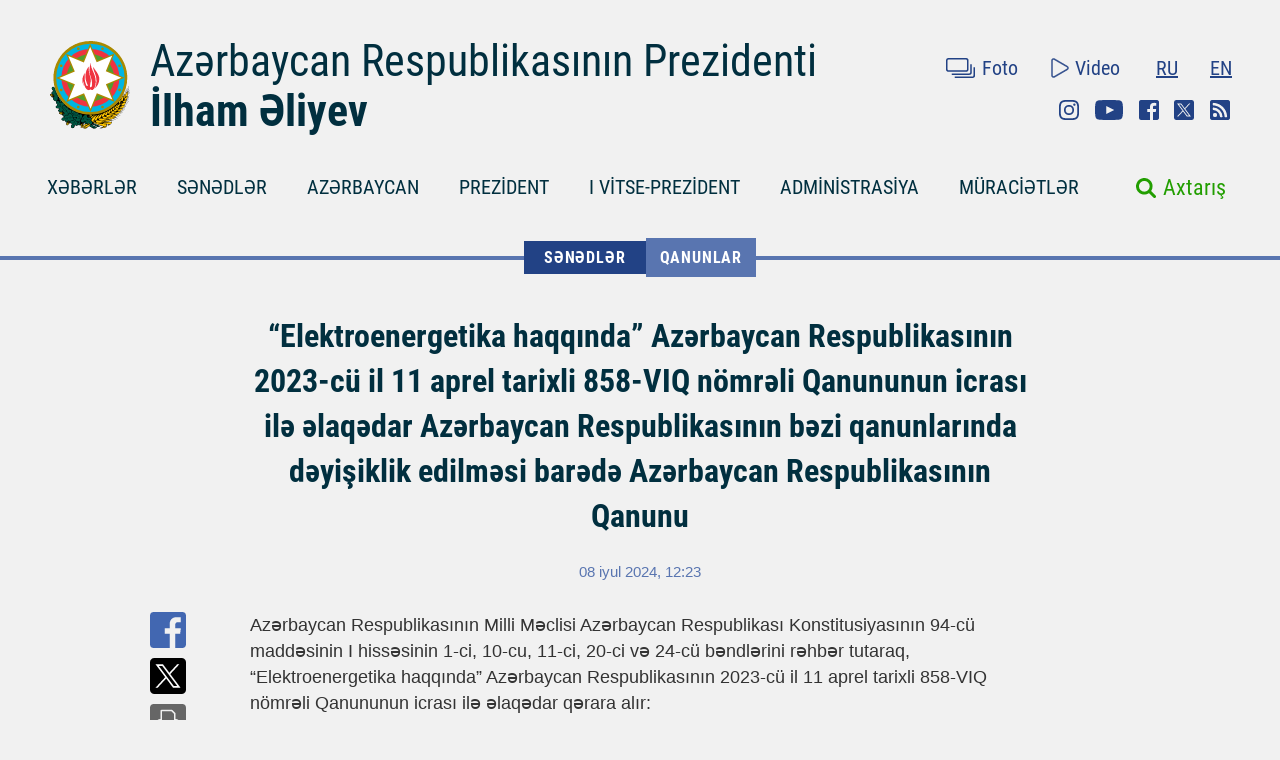

--- FILE ---
content_type: text/html; charset=UTF-8
request_url: https://president.az/az/articles/view/66423
body_size: 8501
content:
<!DOCTYPE html>
<html lang="az">
<head>
    <title>“Elektroenergetika haqqında” Azərbaycan Respublikasının 2023-cü il 11 aprel tarixli 858-VIQ nömrəli Qanununun icrası ilə əlaqədar Azərbaycan Respublikasının bəzi qanunlarında dəyişiklik edilməsi barədə Azərbaycan Respublikasının Qanunu &raquo; Azərbaycan Prezidentinin Rəsmi internet səhifəsi</title>
    <meta content="IE=Edge,chrome=1" http-equiv="X-UA-Compatible"/>
    <meta charset="utf-8"/>
    <meta content="width=device-width, initial-scale=1.0" name="viewport"/>
    <link href="/manifest.json" rel="manifest"/>
    <meta content="https://static.president.az/assets/president-administration-cd9d828859c913129ca1bcc7618a9c73a4aebc5034302517f360bc44f964b10e.png" property="og:image"/>
    <link href="/favicon.ico" rel="icon" type="image/x-icon"/>
    <link rel="stylesheet" media="screen" href="https://static.president.az/assets/application-fc89c1ac0afecc2fc1476dc0392820d54f0289d89eb54c25ea19c2445ffe10f6.css"/>
    <link rel="stylesheet" media="screen" href="https://static.president.az/assets/fonts-adacd79b395fc2a70e9f3b0025bb4e627df0b9478f8d67e64794b52877f63dd4.css"/>
    <link rel="stylesheet" media="screen" href="https://static.president.az/assets/css/default.css?v=9"/>
        <style>
        .featured-twitter-feed iframe {
            position: absolute;
            left: 0;
            width: 100%;
            height: 100%;
            border: none;
        }
    </style>

</head>
<body>
<header class="main-header main-header--remove-pseudo">
    <div class="container">

        <div class="main-header_header">
            <div class="main-header_logo logo-az">
                <a href="/az"><img src="https://static.president.az/assets/svg/gerb-721e7548761107d59f6c0daa8d942f65b82dfa61030d0fe4b237f5b9bb436d18.svg" alt="logo"></a>
            </div>
            <div class="main-header_heading">
                <a class="title title-az" href="/az">Azərbaycan Respublikasının Prezidenti</a>
                <a class="name name-az" href="/az">İlham Əliyev</a>
            </div>
            <div class="main-header_top-links">
                <div class="top-row">
                    <ul class="top-row_media">
                        <li class="top-row_items"><a class="top-row_media-link top-row--media-photos" href="/az/photos">Foto</a></li>
                        <li class="top-row_items"><a class="top-row_media-link top-row--media-videos" href="/az/videos">Video</a></li>
                    </ul>
                    <ul class="top-row_lang">
                        <li class="top-row_lang-items"><a class="top-row_lang-link" href="/ru/articles/view/66423">RU</a></li><li class="top-row_lang-items"><a class="top-row_lang-link" href="/en/articles/view/66423">EN</a></li>                    </ul>
                </div>
                <div class="bottom-row">
                    <ul class="bottom-row_scn-list">
                        <li class="bottom-row_items"><a class="bottom-row_scn-link bottom-row--instagram" target="_blank" href="https://www.instagram.com/presidentaz/">Instagram</a></li><li class="bottom-row_items"><a class="bottom-row_scn-link bottom-row--youtube" target="_blank" href="https://www.youtube.com/user/presidentaz">Youtube</a></li><li class="bottom-row_items"><a class="bottom-row_scn-link bottom-row--facebook" target="_blank" href="https://www.facebook.com/PresidentIlhamAliyev">Facebook</a></li><li class="bottom-row_items"><a class="bottom-row_scn-link bottom-row--twitter" target="_blank" href="https://twitter.com/azpresident">Twitter</a></li><li class="bottom-row_items"><a class="bottom-row_scn-link bottom-row--rss" target="_blank" href="/az/rss">Rss</a></li>                    </ul>
                </div>
            </div>
        </div>

        <div class="nav-search-fixed">
            <nav class="main-header_navbar">
                <ul class="navbar_list">
                    <li class="main-header_logo">
                        <a href="/az"><img src="https://static.president.az/assets/svg/gerb-721e7548761107d59f6c0daa8d942f65b82dfa61030d0fe4b237f5b9bb436d18.svg" alt="logo"></a>
                    </li>
                    <li class="navbar_items js-padding"><span class="drop-submenu"></span><a class="navbar_link" href="/az/news">XƏBƏRLƏR</a><ul class="submenu"><li class="submenu-i"><a href="/az/news/category/meetings">Görüşlər</a></li><li class="submenu-i"><a href="/az/news/category/events">Tədbirlər</a></li><li class="submenu-i"><a href="/az/news/category/visits">Səfərlər</a></li><li class="submenu-i"><a href="/az/news/category/receptions">Qəbullar</a></li><li class="submenu-i"><a href="/az/news/category/speeches">Çıxışlar</a></li><li class="submenu-i"><a href="/az/news/category/signing">İmzalanma</a></li><li class="submenu-i"><a href="/az/news/category/press">Mətbuat Konfransları</a></li><li class="submenu-i"><a href="/az/news/category/interviews">Müsahibələr</a></li><li class="submenu-i"><a href="/az/news/category/press_info">Mətbuat xidmətinin məlumatı</a></li></ul></li><li class="navbar_items js-padding"><span class="drop-submenu"></span><a class="navbar_link" href="/az/documents">SƏNƏDLƏR</a><ul class="submenu"><li class="submenu-i"><a href="/az/documents/category/letters">Məktublar</a></li><li class="submenu-i"><a href="/az/documents/category/decrees">Fərmanlar</a></li><li class="submenu-i"><a href="/az/documents/category/orders">Sərəncamlar</a></li><li class="submenu-i"><a href="/az/documents/category/addresses">Müraciətlər</a></li><li class="submenu-i"><a href="/az/documents/category/statements">Bəyanatlar</a></li><li class="submenu-i"><a href="/az/documents/category/laws">Qanunlar</a></li></ul></li><li class="navbar_items js-padding"><span class="drop-submenu"></span><a class="navbar_link" href="/az/regions">AZƏRBAYCAN</a><ul class="submenu"><li class="submenu-i"><a href="/az/pages/view/azerbaijan/leader">Ümummilli lider</a></li><li class="submenu-i"><a href="/az/pages/view/azerbaijan/history">Tarix</a></li><li class="submenu-i"><a href="/az/regions">Ərazi</a></li><li class="submenu-i"><a href="/az/pages/view/azerbaijan/population">Əhali</a></li><li class="submenu-i"><a href="/az/pages/view/azerbaijan/constitution">Konstitusiya</a></li><li class="submenu-i"><a href="/az/pages/view/azerbaijan/symbols">Dövlət rəmzləri</a></li><li class="submenu-i"><a href="/az/pages/view/azerbaijan/holidays">Bayramlar</a></li><li class="submenu-i"><a href="/az/pages/view/azerbaijan/karabakh">Ermənistan-Azərbaycan münaqişəsi</a></li><li class="submenu-i"><a href="/az/pages/view/azerbaijan/karabakh2">Vətən müharibəsi</a></li><li class="submenu-i"><a href="/az/greatreturn">Böyük Qayıdış</a></li><li class="submenu-i"><a href="/az/pages/view/azerbaijan/memories">Qan yaddaşı</a></li><li class="submenu-i"><a href="/az/pages/view/azerbaijan/contract">Enerji layihələri</a></li><li class="submenu-i"><a href="/az/pages/view/azerbaijan/silkroad">Azərbaycan – Avrasiyanın nəqliyyat qovşağı</a></li><li class="submenu-i"><a href="/az/pages/view/azerbaijan/cop29">Azərbaycanın COP29 Sədrliyi</a></li><li class="submenu-i"><a href="/az/photos/azerbaijan">Fotoalbom</a></li><li class="submenu-i"><a href="/az/videos/azerbaijan">Video</a></li></ul></li><li class="navbar_items js-padding"><span class="drop-submenu"></span><a class="navbar_link" href="/az/pages/view/president/biography">PREZİDENT</a><ul class="submenu"><li class="submenu-i"><a href="/az/pages/view/president/power">Prezident hakimiyyəti</a></li><li class="submenu-i"><a href="/az/archive">İş qrafiki</a></li><li class="submenu-i"><a href="/az/pages/view/president/biography">Tərcümeyi-hal</a></li><li class="submenu-i"><a href="http://www.mehriban-aliyeva.az/" target="_blank">Birinci Xanım</a></li></ul></li><li class="navbar_items js-padding"><span class="drop-submenu"></span><a class="navbar_link" href="/az/pages/view/first-vice-president/biography">I VİTSE-PREZİDENT</a><ul class="submenu"><li class="submenu-i"><a href="/az/pages/view/first-vice-president/services">Birinci vitse-prezidentin Katibliyi</a></li><li class="submenu-i"><a href="/az/pages/view/first-vice-president/biography">Tərcümeyi-hal</a></li><li class="submenu-i"><a href="/az/first_vice_president_news">Xəbərlər</a></li><li class="submenu-i"><a href="/az/first_vice_president_photos">Şəkillər</a></li><li class="submenu-i"><a href="/az/first_vice_president_videos">Videolar</a></li><li class="submenu-i"><a href="/az/first_vice_president_letters">Birinci vitse-prezidentə yazırlar</a></li></ul></li><li class="navbar_items js-padding"><span class="drop-submenu"></span><a class="navbar_link" href="/az/administration">ADMİNİSTRASİYA</a><ul class="submenu"><li class="submenu-i"><a href="/az/pages/view/administration/head">Administrasiyanın rəhbəri</a></li><li class="submenu-i"><a href="/az/pages/view/administration/structure">Struktur</a></li><li class="submenu-i"><a href="/az/pages/view/administration/palace">Prezident sarayı</a></li><li class="submenu-i"><a href="/az/pages/view/administration/contacts">Əlaqə</a></li></ul></li><li class="navbar_items js-padding"><span class="drop-submenu"></span><a class="navbar_link" href="/az/letters">MÜRACİƏTLƏR</a><ul class="submenu"><li class="submenu-i"><a href="/az/letters/rules">Prezidentə məktub yazmaq</a></li><li class="submenu-i"><a href="/az/letters">Prezidentə yazırlar</a></li><li class="submenu-i"><a href="/az/letters/laws">Vətəndaşların müraciətlərinə dair qanunvericilik</a></li><li class="submenu-i"><a href="/az/pages/view/letters/reception_days">Prezident Administrasiyasının Vətəndaş Qəbulu Mərkəzində qəbul günləri</a></li><li class="submenu-i"><a href="/az/appeals/new">Qəbula yazılmaq</a></li><li class="submenu-i"><a href="/az/letters/links">Dövlət orqanlarına və digər qurumlara müraciət etmək</a></li><li class="submenu-i"><a href="/az/pages/view/letters/schedule_for_reception">Mərkəzi icra hakimiyyəti orqanları rəhbərlərinin  şəhər və rayonlarda vətəndaşların qəbulu cədvəli</a></li></ul></li>                </ul>
            </nav>
        </div>

        <div class="nav-search">
            <nav class="main-header_navbar navbar-az">
                <div id="hamburger"><span></span><span></span><span></span></div>
                <ul class="navbar_list">
                    <li class="mobile-search-field">
                        <form class="mobile_search-form" action="/az/search" accept-charset="UTF-8" method="get">
                            <input type="search" name="q" value="" id="mobile_search-field" class="mobile_search-field" placeholder="Axtarış"/>
                            <span class="mobile_search-icon"></span>
                        </form>
                    </li>

                    <li class="navbar_items js-padding"><span class="drop-submenu"></span><a class="navbar_link navbar_link-az" href="/az/news">XƏBƏRLƏR</a><ul class="submenu"><li class="submenu-i"><a href="/az/news/category/meetings">Görüşlər</a></li><li class="submenu-i"><a href="/az/news/category/events">Tədbirlər</a></li><li class="submenu-i"><a href="/az/news/category/visits">Səfərlər</a></li><li class="submenu-i"><a href="/az/news/category/receptions">Qəbullar</a></li><li class="submenu-i"><a href="/az/news/category/speeches">Çıxışlar</a></li><li class="submenu-i"><a href="/az/news/category/signing">İmzalanma</a></li><li class="submenu-i"><a href="/az/news/category/press">Mətbuat Konfransları</a></li><li class="submenu-i"><a href="/az/news/category/interviews">Müsahibələr</a></li><li class="submenu-i"><a href="/az/news/category/press_info">Mətbuat xidmətinin məlumatı</a></li></ul></li><li class="navbar_items js-padding"><span class="drop-submenu"></span><a class="navbar_link navbar_link-az" href="/az/documents">SƏNƏDLƏR</a><ul class="submenu"><li class="submenu-i"><a href="/az/documents/category/letters">Məktublar</a></li><li class="submenu-i"><a href="/az/documents/category/decrees">Fərmanlar</a></li><li class="submenu-i"><a href="/az/documents/category/orders">Sərəncamlar</a></li><li class="submenu-i"><a href="/az/documents/category/addresses">Müraciətlər</a></li><li class="submenu-i"><a href="/az/documents/category/statements">Bəyanatlar</a></li><li class="submenu-i"><a href="/az/documents/category/laws">Qanunlar</a></li></ul></li><li class="navbar_items js-padding"><span class="drop-submenu"></span><a class="navbar_link navbar_link-az" href="/az/regions">AZƏRBAYCAN</a><ul class="submenu"><li class="submenu-i"><a href="/az/pages/view/azerbaijan/leader">Ümummilli lider</a></li><li class="submenu-i"><a href="/az/pages/view/azerbaijan/history">Tarix</a></li><li class="submenu-i"><a href="/az/regions">Ərazi</a></li><li class="submenu-i"><a href="/az/pages/view/azerbaijan/population">Əhali</a></li><li class="submenu-i"><a href="/az/pages/view/azerbaijan/constitution">Konstitusiya</a></li><li class="submenu-i"><a href="/az/pages/view/azerbaijan/symbols">Dövlət rəmzləri</a></li><li class="submenu-i"><a href="/az/pages/view/azerbaijan/holidays">Bayramlar</a></li><li class="submenu-i"><a href="/az/pages/view/azerbaijan/karabakh">Ermənistan-Azərbaycan münaqişəsi</a></li><li class="submenu-i"><a href="/az/pages/view/azerbaijan/karabakh2">Vətən müharibəsi</a></li><li class="submenu-i"><a href="/az/greatreturn">Böyük Qayıdış</a></li><li class="submenu-i"><a href="/az/pages/view/azerbaijan/memories">Qan yaddaşı</a></li><li class="submenu-i"><a href="/az/pages/view/azerbaijan/contract">Enerji layihələri</a></li><li class="submenu-i"><a href="/az/pages/view/azerbaijan/silkroad">Azərbaycan – Avrasiyanın nəqliyyat qovşağı</a></li><li class="submenu-i"><a href="/az/pages/view/azerbaijan/cop29">Azərbaycanın COP29 Sədrliyi</a></li><li class="submenu-i"><a href="/az/photos/azerbaijan">Fotoalbom</a></li><li class="submenu-i"><a href="/az/videos/azerbaijan">Video</a></li></ul></li><li class="navbar_items js-padding"><span class="drop-submenu"></span><a class="navbar_link navbar_link-az" href="/az/pages/view/president/biography">PREZİDENT</a><ul class="submenu"><li class="submenu-i"><a href="/az/pages/view/president/power">Prezident hakimiyyəti</a></li><li class="submenu-i"><a href="/az/archive">İş qrafiki</a></li><li class="submenu-i"><a href="/az/pages/view/president/biography">Tərcümeyi-hal</a></li><li class="submenu-i"><a href="http://www.mehriban-aliyeva.az/" target="_blank">Birinci Xanım</a></li></ul></li><li class="navbar_items js-padding"><span class="drop-submenu"></span><a class="navbar_link navbar_link-az" href="/az/pages/view/first-vice-president/biography">I VİTSE-PREZİDENT</a><ul class="submenu"><li class="submenu-i"><a href="/az/pages/view/first-vice-president/services">Birinci vitse-prezidentin Katibliyi</a></li><li class="submenu-i"><a href="/az/pages/view/first-vice-president/biography">Tərcümeyi-hal</a></li><li class="submenu-i"><a href="/az/first_vice_president_news">Xəbərlər</a></li><li class="submenu-i"><a href="/az/first_vice_president_photos">Şəkillər</a></li><li class="submenu-i"><a href="/az/first_vice_president_videos">Videolar</a></li><li class="submenu-i"><a href="/az/first_vice_president_letters">Birinci vitse-prezidentə yazırlar</a></li></ul></li><li class="navbar_items js-padding"><span class="drop-submenu"></span><a class="navbar_link navbar_link-az" href="/az/administration">ADMİNİSTRASİYA</a><ul class="submenu"><li class="submenu-i"><a href="/az/pages/view/administration/head">Administrasiyanın rəhbəri</a></li><li class="submenu-i"><a href="/az/pages/view/administration/structure">Struktur</a></li><li class="submenu-i"><a href="/az/pages/view/administration/palace">Prezident sarayı</a></li><li class="submenu-i"><a href="/az/pages/view/administration/contacts">Əlaqə</a></li></ul></li><li class="navbar_items js-padding"><span class="drop-submenu"></span><a class="navbar_link navbar_link-az" href="/az/letters">MÜRACİƏTLƏR</a><ul class="submenu"><li class="submenu-i"><a href="/az/letters/rules">Prezidentə məktub yazmaq</a></li><li class="submenu-i"><a href="/az/letters">Prezidentə yazırlar</a></li><li class="submenu-i"><a href="/az/letters/laws">Vətəndaşların müraciətlərinə dair qanunvericilik</a></li><li class="submenu-i"><a href="/az/pages/view/letters/reception_days">Prezident Administrasiyasının Vətəndaş Qəbulu Mərkəzində qəbul günləri</a></li><li class="submenu-i"><a href="/az/appeals/new">Qəbula yazılmaq</a></li><li class="submenu-i"><a href="/az/letters/links">Dövlət orqanlarına və digər qurumlara müraciət etmək</a></li><li class="submenu-i"><a href="/az/pages/view/letters/schedule_for_reception">Mərkəzi icra hakimiyyəti orqanları rəhbərlərinin  şəhər və rayonlarda vətəndaşların qəbulu cədvəli</a></li></ul></li>
                    <li class="mobile_nav-photo"><a href="/az/photos">Foto</a></li>
                    <li class="mobile_nav-video"><a href="/az/videos">Video</a></li>
                    <li class="mobile_nav-lang"><a href="/en/articles/view/66423">In English</a></li><li class="mobile_nav-lang"><a href="/ru/articles/view/66423">По-русски</a></li>                    <li class="mobile_social-links">
                    <a class="mobile_scn instagram" target="_blank" href="https://www.instagram.com/presidentaz/">Instagram</a><a class="mobile_scn youtube" target="_blank" href="https://www.youtube.com/user/presidentaz">Youtube</a><a class="mobile_scn facebook" target="_blank" href="https://www.facebook.com/PresidentIlhamAliyev">Facebook</a><a class="mobile_scn twitter" target="_blank" href="https://twitter.com/azpresident">Twitter</a><a class="mobile_scn rss" target="_blank" href="/az/rss">Rss</a>                    </li>
                </ul>
            </nav>
            <form class="main-header_search-form" action="/az/search" accept-charset="UTF-8" method="get">
                <input type="search" name="q" value="" id="search-field" class="search-field">
                <label class="search-label" for="search-field">Axtarış</label>
            </form>
        </div>

        
    </div>
</header>
<div class="main-content_events">
    <div class="breadcrumbs">
        <ul class="breadcrumbs_list">
            
                <li class="breadcrumbs_item"><a class="breadcrumbs_link " href="/az/documents">SƏNƏDLƏR</a></li>
                <li class="breadcrumbs_item"><a class="breadcrumbs_link active-link-events" href="/az/documents/category/laws">Qanunlar</a></li>
                        </ul>
    </div>
    <div class="news-body">
        <div class="container">
            <div class="news_heading-date">
                <h1 class="news_heading">“Elektroenergetika haqqında” Azərbaycan Respublikasının 2023-cü il 11 aprel tarixli 858-VIQ nömrəli Qanununun icrası ilə əlaqədar Azərbaycan Respublikasının bəzi qanunlarında dəyişiklik edilməsi barədə Azərbaycan Respublikasının Qanunu</h1>
                <span class="news_date">08 iyul 2024, 12:23</span>
            </div>
            <div class="news_social news--mobile-social">
                <ul>
                    <li><a class="news_link news--fb fb-xfbml-parse-ignore" href="https://www.facebook.com/sharer/sharer.php?u=https://president.az/az/articles/view/66423" target="_blank"></a></li>
                    <li><a class="news_link news--twr" data-show-count="false" href="https://twitter.com/share?url=https://president.az/az/articles/view/66423" target="_blank"></a></li>
                    <li><a class="news_link news--telegram" href="https://t.me/share/url?url=https://president.az/az/articles/view/66423"></a></li>
                    <li><a class="news_link news--whatsapp" href="https://api.whatsapp.com/send?text=https://president.az/az/articles/view/66423"></a></li>
                </ul>
            </div>
            
            <div class="news-text-block">

                <div class="news_social">
                    <ul>
                        <li><a class="news_link news--fb fb-xfbml-parse-ignore" href="https://www.facebook.com/sharer/sharer.php?u=https://president.az/az/articles/view/66423" target="_blank"></a></li>
                        <li><a class="news_link news--twr" data-show-count="false" href="https://twitter.com/share?url=https://president.az/az/articles/view/66423" target="_blank"></a></li>
                        <li><a class="news_link news--print" href="https://president.az/az/articles/view/66423/print"></a></li>
                    </ul>
                </div>

                <div class="news_paragraph-block">
                    <p>Azərbaycan Respublikasının Milli Məclisi Azərbaycan Respublikası Konstitusiyasının 94-cü maddəsinin I hissəsinin 1-ci, 10-cu, 11-ci, 20-ci və 24-cü bəndlərini rəhbər tutaraq, “Elektroenergetika haqqında” Azərbaycan Respublikasının 2023-cü il 11 aprel tarixli 858-VIQ nömrəli Qanununun icrası ilə əlaqədar qərara alır:</p>
<p>Maddə 1. “Dövlət rüsumu haqqında” Azərbaycan Respublikası Qanununun (Azərbaycan Respublikasının Qanunvericilik Toplusu, 2001, № 12, maddə 740 (Cild I); 2024, № 1, maddələr 10, 16) 18.76-cı maddəsində “Müvafiq icra hakimiyyəti orqanının müəyyən etdiyi orqan (qurum) tərəfindən müəyyən edilən güc həddindən” sözləri “200 kilovatdan” sözləri ilə əvəz edilsin.</p>
<p>Maddə 2. “Hidrotexniki qurğuların təhlükəsizliyi haqqında” Azərbaycan Respublikası Qanununun (Azərbaycan Respublikasının Qanunvericilik Toplusu, 2003, № 2, maddə 78 (Cild I) 2.1-ci maddəsindən “Elektrik və istilik stansiyaları haqqında”,” sözləri çıxarılsın.</p>
<p>Maddə 3. “Ölçmələrin vəhdətinin təmin edilməsi haqqında” Azərbaycan Respublikası Qanununun (Azərbaycan Respublikasının Qanunvericilik Toplusu, 2013, № 7, maddə 778 (Cild I); Azərbaycan Respublikasının 2024-cü il 5 mart tarixli 1108-VIQD nömrəli Qanunu) 13.2-ci maddəsindən “Elektrik və istilik stansiyaları haqqında”,” sözləri çıxarılsın.</p>
<p>Maddə 4. “Lisenziyalar və icazələr haqqında” Azərbaycan Respublikasının Qanununa (Azərbaycan Respublikasının Qanunvericilik Toplusu, 2016, № 4, maddə 632 (Cild I) 3 nömrəli əlavə - “Sahibkarlıq fəaliyyətinə verilən icazələrin siyahısı”nda aşağıdakı dəyişikliklər edilsin:</p>
<p>4.1. 53-cü maddədə “müvafiq icra hakimiyyəti orqanı tərəfindən müəyyən edilən güc həddindən” sözləri “su elektrik stansiyaları və bio kütlədən alınan qaz və ya digər yanacaq növü vasitəsilə elektrik və istilik enerjisi istehsal edən elektrik stansiyalarında elektrik enerjisinin istehsalı üzrə 500 kilovatdan, digər hallar üzrə isə 150 kilovatdan” sözləri ilə əvəz edilsin;</p>
<p>4.2. 57-ci maddədə “müvafiq icra hakimiyyəti orqanı tərəfindən müəyyən edilən güc həddindən” sözləri “200 kilovatdan” sözləri ilə əvəz edilsin.</p>
<p>Maddə 5. “Elektrik enerjisi istehsalında bərpa olunan enerji mənbələrindən istifadə haqqında” Azərbaycan Respublikasının Qanununda (Azərbaycan Respublikasının Qanunvericilik Toplusu, 2021, № 7, maddə 702 (Cild I) aşağıdakı dəyişikliklər edilsin:</p>
<p>5.1. 1-ci maddə üzrə:</p>
<p>5.1.1. 1.1.2-ci maddəyə “təchizatı” sözündən əvvəl “paylanması,” sözü əlavə edilsin;</p>
<p>5.1.2. 1.1.7-ci maddədə “təchizatı” sözü “paylanması” sözü ilə əvəz edilsin;</p>
<p>5.1.3. 1.1.9-cu maddədə “elektrik şəbəkəsi üzrə dövlət elektroenergetika müəssisəsi, elektrik təchizatı şəbəkəsi üzrə enerji təchizatı müəssisəsi” sözləri “şəbəkə üzrə ötürücü sistem operatoru, paylayıcı şəbəkə üzrə paylayıcı sistem operatoru” sözləri ilə əvəz edilsin;</p>
<p>5.1.4. 1.1.12-ci maddədə “müvafiq icra hakimiyyəti orqanının müəyyən etdiyi orqanın (qurumun) müəyyən etdiyi güc həddinədək” sözləri “150 kVt-dək (150 kVt daxil olmaqla)” sözləri ilə əvəz edilsin;</p>
<p>5.1.5. 1.1.15-ci maddədə “dövlət elektroenergetika müəssisəsi” sözləri “ötürücü sistem operatoru” sözləri ilə əvəz edilsin;</p>
<p>5.1.6. 1.1.16-cı maddədə “dövlət elektroenergetika müəssisəsi” sözləri “ötürücü sistem operatoru” sözləri ilə, “qeyri-balansın” sözü “elektrik enerjisinin qeyri-balansının” sözləri ilə əvəz edilsin və həmin maddəyə “elektrik enerjisi istehsalının,” sözlərindən sonra “saxlanmasının,” sözü əlavə edilsin;</p>
<p>5.2. 6.4.5-ci maddədə “dövlət elektroenergetika müəssisəsi və enerji təchizatı müəssisəsinin” sözləri “ötürücü və paylayıcı sistem operatorlarının” sözləri ilə əvəz edilsin;</p>
<p>5.3. 8.4.3-cü maddədə “dövlət elektroenergetika müəssisəsi və ya enerji təchizatı müəssisəsi” sözləri “ötürücü və ya paylayıcı sistem operatorları” sözləri ilə əvəz edilsin;</p>
<p>5.4. 10.1-ci maddədə “elektrik təchizatı şəbəkəsinə” sözləri “paylayıcı şəbəkəyə” sözləri ilə əvəz edilsin;</p>
<p>5.5. 14-cü maddədə “Müvafiq icra hakimiyyəti orqanının müəyyən etdiyi orqan (qurum) tərəfindən müəyyən edilmiş” sözləri “Elektroenergetika haqqında” Azərbaycan Respublikası Qanununun 8.1.1-ci maddəsində nəzərdə tutulmuş” sözləri ilə əvəz edilsin;</p>
<p>5.6. 17-ci maddə üzrə:</p>
<p>5.6.1. 17.1-ci maddədə “müvafiq icra hakimiyyəti orqanının müəyyən etdiyi orqan (qurum) tərəfindən” sözləri “Elektroenergetika haqqında” Azərbaycan Respublikasının Qanununa uyğun olaraq” sözləri ilə əvəz edilsin;</p>
<p>5.6.2. 17.3-cü maddədə “dövlət elektroenergetika müəssisəsi və ya enerji təchizatı müəssisəsi” sözləri “ötürücü və ya paylayıcı sistem operatorları” sözləri ilə əvəz edilsin;</p>
<p>5.7. 19-cu maddənin adında, 19.1-ci və 19.2-ci maddələrin birinci abzaslarında “Dövlət elektroenergetika müəssisəsi və enerji təchizatı müəssisəsinin” sözləri “Ötürücü və paylayıcı sistem operatorlarının” sözləri ilə əvəz edilsin.</p>
<p>Maddə 6. Bu Qanunun 5.1.3-cü, 5.2-ci, 5.3-cü, 5.6.2-ci və 5.7-ci maddələri paylayıcı sistem operatoruna münasibətdə 2025-ci il iyulun 1-dən qüvvəyə minir.</p>
<p> </p>
<p>İlham Əliyev</p>
<p>Azərbaycan Respublikasının Prezidenti</p>
<p>Bakı şəhəri, 31 may 2024-cü il </p>
                    

                </div>

                <div class="news_social news--mobile-social">
                    <ul>
                        <li><a class="news_link news--fb fb-xfbml-parse-ignore" href="https://www.facebook.com/sharer/sharer.php?u=https://president.az/az/articles/view/66423" target="_blank"></a></li>
                        <li><a class="news_link news--twr" data-show-count="false" href="https://twitter.com/share?url=https://president.az/az/articles/view/66423" target="_blank"></a></li>
                        <li><a class="news_link news--telegram" href="https://t.me/share/url?url=https://president.az/az/articles/view/66423"></a></li>
                        <li><a class="news_link news--whatsapp" href="https://api.whatsapp.com/send?text=https://president.az/az/articles/view/66423"></a></li>
                    </ul>
                </div>

            </div>
        </div>
    </div>
    <div class="news-feed">
        <div class="container">
            <div id="js-article-filter">
                <nav class="news-feed_navbar">
                    <div class="news-feed_sort-by">
                        <a class="sort-by_links sort-by_all sort-by--active"  href="/az/articles/list/all/1" data-title="Digər yazılar">BÜTÜN YAZILAR</a>
                        <a class="sort-by_links sort-by_news"  href="/az/articles/list/news/1" data-title="Digər xəbərlər">XƏBƏRLƏR</a>
                        <a class="sort-by_links sort-by_documents"  href="/az/articles/list/documents/1" data-title="Digər sənədlər">SƏNƏDLƏR</a>
                        <a class="sort-by_links sort-by_videos" href="/az/articles/list/videos/1" data-title="Digər videolar">VİDEOLAR</a>
                        <a class="sort-by_links sort-by_photos" href="/az/articles/list/photos/1" data-title="Digər şəkillər">ŞƏKİLLƏR</a>
                    </div>
                </nav>
                <nav class="news-feed_navbar-fixed">
                    <div class="news-feed_sort-by">
                        <a class="sort-by_links sort-by_all sort-by--active" href="/az/articles/list/all/1" data-title="Digər yazılar">BÜTÜN YAZILAR</a>
                        <a class="sort-by_links sort-by_news" href="/az/articles/list/news/1" data-title="Digər xəbərlər">XƏBƏRLƏR</a>
                        <a class="sort-by_links sort-by_documents" href="/az/articles/list/documents/1" data-title="Digər sənədlər">SƏNƏDLƏR</a>
                        <a class="sort-by_links sort-by_videos" href="/az/articles/list/videos/1" data-title="Digər videolar">VİDEOLAR</a>
                        <a class="sort-by_links sort-by_photos" href="/az/articles/list/photos/1" data-title="Digər şəkillər">ŞƏKİLLƏR</a>
                    </div>
                </nav>
            </div>

            <div class="news-feed_feed" id="js-article-filter-container">
                                            <article class="news-photo">
                                <div class="news-photo_category">
                                    <span class="category_title mod-for-news">XƏBƏRLƏR</span>
                                    <span class="category_descr">Qəbullar</span>
                                    <span class="category_date">21 yanvar 2026<br>10:15</span>
                                </div>
                                <a class="news-photo_body" href="/az/articles/view/71351">
                                    <div class="news-photo_photo">
                                        <img src="https://static.president.az/upload/960x572/2026/01/21/bc49181d24cab443dba4f0ecc9f198f0_8926005.jpg" alt="İlham Əliyev “Zayed İnsan Qardaşlığı Mükafatı” ilə bağlı nümayəndə heyətini qəbul edib">
                                    </div>
                                    <div class="news-photo_label">
                                        <span class="label-title">İlham Əliyev “Zayed İnsan Qardaşlığı Mükafatı” ilə bağlı nümayəndə heyətini qəbul edib</span>
                                        <span class="label-date">21 yanvar 2026, 10:15</span>
                                    </div>
                                </a>
                            </article>
                                                        <article class="news-photo">
                                <div class="news-photo_category">
                                    <span class="category_title mod-for-news">XƏBƏRLƏR</span>
                                    <span class="category_descr">Tədbirlər</span>
                                    <span class="category_date">21 yanvar 2026<br>05:05</span>
                                </div>
                                <a class="news-photo_body" href="/az/articles/view/71350">
                                    <div class="news-photo_photo">
                                        <img src="https://static.president.az/upload/960x572/2026/01/21/6649b1ca699daadcb5bba717c61871f4_6035781.jpg" alt="İlham Əliyev Davosda “Azərbaycan rəhbərliyi ilə səhər yeməyi” adlı tədbirdə iştirak edib">
                                    </div>
                                    <div class="news-photo_label">
                                        <span class="label-title">İlham Əliyev Davosda “Azərbaycan rəhbərliyi ilə səhər yeməyi” adlı tədbirdə iştirak edib</span>
                                        <span class="label-date">21 yanvar 2026, 05:05</span>
                                    </div>
                                </a>
                            </article>
                                                        <article class="news-photo">
                                <div class="news-photo_category">
                                    <span class="category_title mod-for-news">XƏBƏRLƏR</span>
                                    <span class="category_descr">Görüşlər</span>
                                    <span class="category_date">20 yanvar 2026<br>22:44</span>
                                </div>
                                <a class="news-photo_body" href="/az/articles/view/71349">
                                    <div class="news-photo_photo">
                                        <img src="https://static.president.az/upload/960x572/2026/01/20/1524e2d5576f35a17cdd9b9f96ef2e1c_7241879.jpg" alt="İlham Əliyev Davosda Qətərin Baş naziri və xarici işlər naziri ilə görüşüb">
                                    </div>
                                    <div class="news-photo_label">
                                        <span class="label-title">İlham Əliyev Davosda Qətərin Baş naziri və xarici işlər naziri ilə görüşüb</span>
                                        <span class="label-date">20 yanvar 2026, 22:44</span>
                                    </div>
                                </a>
                            </article>
                                                        <article class="news-photo">
                                <div class="news-photo_category">
                                    <span class="category_title mod-for-news">XƏBƏRLƏR</span>
                                    <span class="category_descr">Görüşlər</span>
                                    <span class="category_date">20 yanvar 2026<br>20:55</span>
                                </div>
                                <a class="news-photo_body" href="/az/articles/view/71348">
                                    <div class="news-photo_photo">
                                        <img src="https://static.president.az/upload/960x572/2026/01/20/b0c4999da19306655e71f79277a316b8_1356423.jpg" alt="İlham Əliyev Davosda “BlackRock”un baş icraçı direktoru və “Global Infrastructure Partners” şirkətinin təsisçisi, sədri və baş icraçı direktoru ilə görüşüb">
                                    </div>
                                    <div class="news-photo_label">
                                        <span class="label-title">İlham Əliyev Davosda “BlackRock”un baş icraçı direktoru və “Global Infrastructure Partners” şirkətinin təsisçisi, sədri və baş icraçı direktoru ilə görüşüb</span>
                                        <span class="label-date">20 yanvar 2026, 20:55</span>
                                    </div>
                                </a>
                            </article>
                                                        <article class="news-photo">
                                <div class="news-photo_category">
                                    <span class="category_title mod-for-news">XƏBƏRLƏR</span>
                                    <span class="category_descr">Tədbirlər</span>
                                    <span class="category_date">20 yanvar 2026<br>19:22</span>
                                </div>
                                <a class="news-photo_body" href="/az/articles/view/71347">
                                    <div class="news-photo_photo">
                                        <img src="https://static.president.az/upload/960x572/2026/01/20/a316a451906934920e519daada9796b0_8934631.jpg" alt="İlham Əliyev Davosda “Avrasiyanın iqtisadi özünəməxsusluğunun müəyyənləşdirilməsi” mövzusunda panel iclasında iştirak edib">
                                    </div>
                                    <div class="news-photo_label">
                                        <span class="label-title">İlham Əliyev Davosda “Avrasiyanın iqtisadi özünəməxsusluğunun müəyyənləşdirilməsi” mövzusunda panel iclasında iştirak edib</span>
                                        <span class="label-date">20 yanvar 2026, 19:22</span>
                                    </div>
                                </a>
                            </article>
                                                        <article class="news-photo">
                                <div class="news-photo_category">
                                    <span class="category_title mod-for-news">XƏBƏRLƏR</span>
                                    <span class="category_descr">Görüşlər</span>
                                    <span class="category_date">20 yanvar 2026<br>17:00</span>
                                </div>
                                <a class="news-photo_body" href="/az/articles/view/71346">
                                    <div class="news-photo_photo">
                                        <img src="https://static.president.az/upload/960x572/2026/01/20/a895710e1b32af3486b70ead76c37df3_6599848.jpg" alt="İlham Əliyev Davosda Avropa Yenidənqurma və İnkişaf Bankının prezidenti ilə görüşüb">
                                    </div>
                                    <div class="news-photo_label">
                                        <span class="label-title">İlham Əliyev Davosda Avropa Yenidənqurma və İnkişaf Bankının prezidenti ilə görüşüb</span>
                                        <span class="label-date">20 yanvar 2026, 17:00</span>
                                    </div>
                                </a>
                            </article>
                                                        <article class="news-photo">
                                <div class="news-photo_category">
                                    <span class="category_title mod-for-news">XƏBƏRLƏR</span>
                                    <span class="category_descr">Görüşlər</span>
                                    <span class="category_date">20 yanvar 2026<br>15:35</span>
                                </div>
                                <a class="news-photo_body" href="/az/articles/view/71345">
                                    <div class="news-photo_photo">
                                        <img src="https://static.president.az/upload/960x572/2026/01/20/bd222cddb4e9a54828aa9e1c37b44efe_9410257.jpg" alt="İlham Əliyev Davosda “J.P. Morgan” şirkətinin sədri və baş icraçı direktoru ilə görüşüb">
                                    </div>
                                    <div class="news-photo_label">
                                        <span class="label-title">İlham Əliyev Davosda “J.P. Morgan” şirkətinin sədri və baş icraçı direktoru ilə görüşüb</span>
                                        <span class="label-date">20 yanvar 2026, 15:35</span>
                                    </div>
                                </a>
                            </article>
                                                        <article class="news-photo">
                                <div class="news-photo_category">
                                    <span class="category_title mod-for-news">XƏBƏRLƏR</span>
                                    <span class="category_descr">Görüşlər</span>
                                    <span class="category_date">20 yanvar 2026<br>14:10</span>
                                </div>
                                <a class="news-photo_body" href="/az/articles/view/71344">
                                    <div class="news-photo_photo">
                                        <img src="https://static.president.az/upload/960x572/2026/01/20/b734fdf9063b690c899badee7c031300_6103943.jpg" alt="İlham Əliyev Davosda Finlandiya Prezidenti ilə görüşüb">
                                    </div>
                                    <div class="news-photo_label">
                                        <span class="label-title">İlham Əliyev Davosda Finlandiya Prezidenti ilə görüşüb</span>
                                        <span class="label-date">20 yanvar 2026, 14:10</span>
                                    </div>
                                </a>
                            </article>
                                                        <article class="news-photo">
                                <div class="news-photo_category">
                                    <span class="category_title mod-for-news">XƏBƏRLƏR</span>
                                    <span class="category_descr">Görüşlər</span>
                                    <span class="category_date">20 yanvar 2026<br>13:50</span>
                                </div>
                                <a class="news-photo_body" href="/az/articles/view/71343">
                                    <div class="news-photo_photo">
                                        <img src="https://static.president.az/upload/960x572/2026/01/20/2a8252c908c6ff200c83bc1443008323_2086410.jpg" alt="İlham Əliyev Davosda İraq Kürdüstan Regionunun Baş naziri ilə görüşüb">
                                    </div>
                                    <div class="news-photo_label">
                                        <span class="label-title">İlham Əliyev Davosda İraq Kürdüstan Regionunun Baş naziri ilə görüşüb</span>
                                        <span class="label-date">20 yanvar 2026, 13:50</span>
                                    </div>
                                </a>
                            </article>
                                                        <article class="news-video">
                                <div class="news-video_category">
                                    <span class="category_title mod-for-news">XƏBƏRLƏR</span>
                                    <span class="category_date">20 yanvar 2026<br>11:35</span>
                                </div>
                                <div class="news-video_body">
                                    <div class="news-video_video">
                                        <iframe allowfullscreen="allowfullscreen" frameborder="0" src="https://www.youtube.com/embed/mjU094ZyRvo?rel=0"></iframe>
                                    </div>
                                    <a class="news-video_label" href="/az/articles/view/71342">
                                        İlham Əliyev Davosda “Euronews” televiziyasına müsahibə verib                                        <span class="news-video_duration"></span>
                                    </a>
                                </div>
                            </article>
                                                        <article class="news-photo">
                                <div class="news-photo_category">
                                    <span class="category_title mod-for-news">XƏBƏRLƏR</span>
                                    <span class="category_descr">Görüşlər</span>
                                    <span class="category_date">19 yanvar 2026<br>22:30</span>
                                </div>
                                <a class="news-photo_body" href="/az/articles/view/71340">
                                    <div class="news-photo_photo">
                                        <img src="https://static.president.az/upload/960x572/2026/01/19/5f88d31f05b40aea516066310009f20c_5483734.jpg" alt="İlham Əliyev Davosda “Carlsberg Group” şirkətinin Baş icraçı direktoru ilə görüşüb">
                                    </div>
                                    <div class="news-photo_label">
                                        <span class="label-title">İlham Əliyev Davosda “Carlsberg Group” şirkətinin Baş icraçı direktoru ilə görüşüb</span>
                                        <span class="label-date">19 yanvar 2026, 22:30</span>
                                    </div>
                                </a>
                            </article>
                                                        <article class="news-photo">
                                <div class="news-photo_category">
                                    <span class="category_title mod-for-news">XƏBƏRLƏR</span>
                                    <span class="category_descr">Görüşlər</span>
                                    <span class="category_date">19 yanvar 2026<br>21:49</span>
                                </div>
                                <a class="news-photo_body" href="/az/articles/view/71339">
                                    <div class="news-photo_photo">
                                        <img src="https://static.president.az/upload/960x572/2026/01/19/9f799e9485841f6400feb36d2acfdc59_7622312.jpg" alt="İlham Əliyev Davosda “DP World” şirkətlər qrupunun sədri və icraçı direktoru ilə görüşüb">
                                    </div>
                                    <div class="news-photo_label">
                                        <span class="label-title">İlham Əliyev Davosda “DP World” şirkətlər qrupunun sədri və icraçı direktoru ilə görüşüb</span>
                                        <span class="label-date">19 yanvar 2026, 21:49</span>
                                    </div>
                                </a>
                            </article>
                            
                <div class="load-more-row">
                    <a class="load-more-btn" href="/az/articles/list/all/2" data-title="Digər yazılar">Digər yazılar</a>
                </div>
            </div>
        </div>
    </div>
</div>
<footer class="main-footer">
    <div class="container">
        <nav class="nav_list">

            
                        <div class="nav_columns">
                            <li class="nav_item">
                                <a class="nav_link" href="/az/regions">AZƏRBAYCAN</a>
                                <ul class="submenu"><li class="submenu_item"><a class="submenu_link" href="/az/pages/view/azerbaijan/leader">Ümummilli lider</a></li><li class="submenu_item"><a class="submenu_link" href="/az/pages/view/azerbaijan/history">Tarix</a></li><li class="submenu_item"><a class="submenu_link" href="/az/regions">Ərazi</a></li><li class="submenu_item"><a class="submenu_link" href="/az/pages/view/azerbaijan/population">Əhali</a></li><li class="submenu_item"><a class="submenu_link" href="/az/pages/view/azerbaijan/constitution">Konstitusiya</a></li><li class="submenu_item"><a class="submenu_link" href="/az/pages/view/azerbaijan/symbols">Dövlət rəmzləri</a></li><li class="submenu_item"><a class="submenu_link" href="/az/pages/view/azerbaijan/holidays">Bayramlar</a></li><li class="submenu_item"><a class="submenu_link" href="/az/pages/view/azerbaijan/karabakh">Ermənistan-Azərbaycan münaqişəsi</a></li><li class="submenu_item"><a class="submenu_link" href="/az/pages/view/azerbaijan/karabakh2">Vətən müharibəsi</a></li><li class="submenu_item"><a class="submenu_link" href="/az/greatreturn">Böyük Qayıdış</a></li><li class="submenu_item"><a class="submenu_link" href="/az/pages/view/azerbaijan/memories">Qan yaddaşı</a></li><li class="submenu_item"><a class="submenu_link" href="/az/pages/view/azerbaijan/contract">Enerji layihələri</a></li><li class="submenu_item"><a class="submenu_link" href="/az/pages/view/azerbaijan/silkroad">Azərbaycan – Avrasiyanın nəqliyyat qovşağı</a></li><li class="submenu_item"><a class="submenu_link" href="/az/pages/view/azerbaijan/cop29">Azərbaycanın COP29 Sədrliyi</a></li><li class="submenu_item"><a class="submenu_link" href="/az/photos/azerbaijan">Fotoalbom</a></li><li class="submenu_item"><a class="submenu_link" href="/az/videos/azerbaijan">Video</a></li></ul>                            </li>
                        </div>
                        
                        <div class="nav_columns">
                            <li class="nav_item">
                                <a class="nav_link" href="/az/pages/view/president/biography">PREZİDENT</a>
                                <ul class="submenu"><li class="submenu_item"><a class="submenu_link" href="/az/pages/view/president/power">Prezident hakimiyyəti</a></li><li class="submenu_item"><a class="submenu_link" href="/az/archive">İş qrafiki</a></li><li class="submenu_item"><a class="submenu_link" href="/az/pages/view/president/biography">Tərcümeyi-hal</a></li><li class="submenu_item"><a class="submenu_link" href="http://www.mehriban-aliyeva.az/">Birinci Xanım</a></li></ul>                            </li>
                        </div>
                        
                        <div class="nav_columns">
                            <li class="nav_item">
                                <a class="nav_link" href="/az/pages/view/first-vice-president/biography">I VİTSE-PREZİDENT</a>
                                <ul class="submenu"><li class="submenu_item"><a class="submenu_link" href="/az/pages/view/first-vice-president/services">Birinci vitse-prezidentin Katibliyi</a></li><li class="submenu_item"><a class="submenu_link" href="/az/pages/view/first-vice-president/biography">Tərcümeyi-hal</a></li><li class="submenu_item"><a class="submenu_link" href="/az/first_vice_president_news">Xəbərlər</a></li><li class="submenu_item"><a class="submenu_link" href="/az/first_vice_president_photos">Şəkillər</a></li><li class="submenu_item"><a class="submenu_link" href="/az/first_vice_president_videos">Videolar</a></li><li class="submenu_item"><a class="submenu_link" href="/az/first_vice_president_letters">Birinci vitse-prezidentə yazırlar</a></li></ul>                            </li>
                        </div>
                        
                        <div class="nav_columns">
                            <li class="nav_item">
                                <a class="nav_link" href="/az/administration">ADMİNİSTRASİYA</a>
                                <ul class="submenu"><li class="submenu_item"><a class="submenu_link" href="/az/pages/view/administration/head">Administrasiyanın rəhbəri</a></li><li class="submenu_item"><a class="submenu_link" href="/az/pages/view/administration/structure">Struktur</a></li><li class="submenu_item"><a class="submenu_link" href="/az/pages/view/administration/palace">Prezident sarayı</a></li><li class="submenu_item"><a class="submenu_link" href="/az/pages/view/administration/contacts">Əlaqə</a></li></ul>                            </li>
                        </div>
                        
                        <div class="nav_columns">
                            <li class="nav_item">
                                <a class="nav_link" href="/az/letters">MÜRACİƏTLƏR</a>
                                <ul class="submenu"><li class="submenu_item"><a class="submenu_link" href="/az/letters/rules">Prezidentə məktub yazmaq</a></li><li class="submenu_item"><a class="submenu_link" href="/az/letters">Prezidentə yazırlar</a></li><li class="submenu_item"><a class="submenu_link" href="/az/letters/laws">Vətəndaşların müraciətlərinə dair qanunvericilik</a></li><li class="submenu_item"><a class="submenu_link" href="/az/pages/view/letters/reception_days">Prezident Administrasiyasının Vətəndaş Qəbulu Mərkəzində qəbul günləri</a></li><li class="submenu_item"><a class="submenu_link" href="/az/appeals/new">Qəbula yazılmaq</a></li><li class="submenu_item"><a class="submenu_link" href="/az/letters/links">Dövlət orqanlarına və digər qurumlara müraciət etmək</a></li><li class="submenu_item"><a class="submenu_link" href="/az/pages/view/letters/schedule_for_reception">Mərkəzi icra hakimiyyəti orqanları rəhbərlərinin  şəhər və rayonlarda vətəndaşların qəbulu cədvəli</a></li></ul>                                        <ul class="scn-list">
                                            <li class="scn-list_item"><a target="_blank" class="scn-list_link scn-list--instagram" href="https://www.instagram.com/presidentaz/">Instagram</a></li><li class="scn-list_item"><a target="_blank" class="scn-list_link scn-list--youtube" href="https://www.youtube.com/user/presidentaz">Youtube</a></li><li class="scn-list_item"><a target="_blank" class="scn-list_link scn-list--facebook" href="https://www.facebook.com/PresidentIlhamAliyev">Facebook</a></li><li class="scn-list_item"><a target="_blank" class="scn-list_link scn-list--twitter" href="https://twitter.com/azpresident">Twitter</a></li><li class="scn-list_item"><a target="_blank" class="scn-list_link scn-list--rss" href="/az/rss">Rss</a></li>                                        </ul>
                                                                    </li>
                        </div>
                                </nav>
    </div>
    <div class="bottom-row">
        <div class="container">
            <div class="pa-logo"><img src="https://static.president.az/assets/svg/footer-logo-93d172f1f9c7c242640fc1ccba1544f0b6aa75eec77f0f8c234eeae8a2a39659.svg" alt="logo">
            </div>
            <div class="copyright-info"><p>© 2010-2026 Azərbaycan Respublikası Prezidentinin rəsmi internet saytı. Müəllif hüquqları qorunur.</p>
<p>Saytın idarəetməsi Azərbaycan Respublikası Prezidentinin Mətbuat Katibinin xidməti və Azərbaycan Respublikası Prezidentinin Administrasiyasının Qeyri-hökumət təşkilatları ilə iş və kommunikasiya şöbəsi tərəfindən həyata keçirilir.</p></div>
            <div class="footer-links">
                <ul class="footer-links_list">
                    <li class="footer-links_item"><a class="footer-links_link" href="/az/pages/view/site_info/faq">FAQ</a></li><li class="footer-links_item"><a class="footer-links_link" href="/az/pages/view/site_info/about">Sayt haqqında</a></li><li class="footer-links_item"><a class="footer-links_link" href="http://archive.president.az">2007-2010-cu illərin materialları</a></li>                </ul>
            </div>
        </div>
    </div>
</footer>

<script src="https://static.president.az/assets/js/jquery-3.6.0.min.js"></script>
<script src="https://static.president.az/assets/js/application-5482e96fde194d832d2f9b17e4cb0520acb5d0b206da7ddb8d46cbfc0d0ca22f.js?v=1"></script>

<!-- BEGIN PAGE LEVEL SCRIPTS -->
<script src="https://static.president.az/assets/js/pages/articles_view.js"></script><!-- Global site tag (gtag.js) - Google Analytics -->
<script async src="https://www.googletagmanager.com/gtag/js?id=UA-109829466-1"></script>
<script>
    window.dataLayer = window.dataLayer || [];
    function gtag(){dataLayer.push(arguments);}
    gtag('js', new Date());

    gtag('config', 'UA-109829466-1');
</script>
</body>
</html>

--- FILE ---
content_type: image/svg+xml
request_url: https://static.president.az/assets/svg/icon-youtube-9368c08e5209e93d229edfcf433c538692aa634334b577e568a000a2b5b2b3a9.svg
body_size: 437
content:
<svg xmlns="http://www.w3.org/2000/svg" width="28" height="20" viewBox="0 0 28 20">
    <path fill="#224285" fill-rule="nonzero" d="M27.502 3.217C27.17 1.657 25.912.565 24.48.386 22.166.13 18.667 0 13.997 0 9.322 0 5.834.13 3.532.386 2.018.57.842 1.712.492 3.217.164 4.717 0 6.978 0 10c0 3.076.164 5.337.492 6.783.34 1.565 1.591 2.657 3.024 2.81 2.318.271 5.812.407 10.487.407 4.67 0 8.168-.136 10.481-.408 1.504-.157 2.68-1.32 3.024-2.81.328-1.5.492-3.76.492-6.782-.005-3.076-.17-5.337-.498-6.783zm-16.13 10.696V6.087L19.247 10l-7.873 3.913z"/>
</svg>


--- FILE ---
content_type: image/svg+xml
request_url: https://static.president.az/assets/svg/icon-video-52eb0cd12ebbc5ef67e6ea399ee709d63b59d7c9be8c7f0307f23610f3dd5e47.svg
body_size: 306
content:
<svg xmlns="http://www.w3.org/2000/svg" width="18" height="20" viewBox="0 0 18 20">
    <path fill="none" fill-rule="nonzero" stroke="#224285" stroke-width="1.6" d="M2.543 19c-.235 0-.55-.052-.732-.18-.496-.233-.811-.803-.811-1.346V2.519c0-.543.314-1.034.81-1.345a1.792 1.792 0 0 1 1.543 0l12.915 7.477c.496.31.732.802.732 1.345 0 .544-.314 1.035-.732 1.345L3.353 18.82c-.261.051-.548.18-.81.18V19z" opacity=".9"/>
</svg>


--- FILE ---
content_type: image/svg+xml
request_url: https://static.president.az/assets/svg/icon-video-white-1efbad3c34a793e8be6a0fee6ea0857b6743d61bc2c1de05b25665eb148f822f.svg
body_size: 303
content:
<svg xmlns="http://www.w3.org/2000/svg" width="18" height="20" viewBox="0 0 18 20">
    <path fill="none" fill-rule="nonzero" stroke="#fff" stroke-width="1.6" d="M2.543 19c-.235 0-.55-.052-.732-.18-.496-.233-.811-.803-.811-1.346V2.519c0-.543.314-1.034.81-1.345a1.792 1.792 0 0 1 1.543 0l12.915 7.477c.496.31.732.802.732 1.345 0 .544-.314 1.035-.732 1.345L3.353 18.82c-.261.051-.548.18-.81.18V19z" opacity=".9"/>
</svg>


--- FILE ---
content_type: image/svg+xml
request_url: https://static.president.az/assets/svg/share-print-8907ea2c87c08a8829833b1427def228e7abb4f925ff9a29a3696c54e86afa72.svg
body_size: 882
content:
<svg xmlns="http://www.w3.org/2000/svg" width="37" height="36" viewBox="0 0 37 36">
    <path fill="#666" fill-rule="evenodd" d="M4 0h29a4 4 0 0 1 4 4v28a4 4 0 0 1-4 4H4a4 4 0 0 1-4-4V4a4 4 0 0 1 4-4zm22.313 15.375V9.999c0-.312-.123-.61-.342-.83l-2.832-2.827a1.171 1.171 0 0 0-.83-.342h-10.45c-.644 0-1.171.527-1.171 1.172v8.203A4.689 4.689 0 0 0 6 20.063v6.64c0 .645.527 1.172 1.172 1.172h3.516v1.953c0 .645.527 1.172 1.171 1.172h13.282c.644 0 1.172-.527 1.172-1.172v-1.953h3.515c.645 0 1.172-.527 1.172-1.172v-6.64c0-2.588-2.1-4.688-4.688-4.688zM12.25 7.562h9.902l2.598 2.598v8.34h-12.5V7.562zm12.5 21.875h-12.5V24.75h12.5v4.688zm4.688-3.125h-3.125V24.36c0-.644-.528-1.172-1.172-1.172H11.859c-.644 0-1.171.528-1.171 1.172v1.953H7.562v-6.25a3.128 3.128 0 0 1 3.125-3.125v1.954c0 .644.528 1.172 1.172 1.172h13.282c.644 0 1.172-.528 1.172-1.172v-1.953a3.128 3.128 0 0 1 3.125 3.125v6.25zm-1.368-5.468a.98.98 0 0 1-.976.976.98.98 0 0 1-.977-.976.98.98 0 0 1 .977-.977.98.98 0 0 1 .976.977z"/>
</svg>


--- FILE ---
content_type: image/svg+xml
request_url: https://static.president.az/assets/svg/share-tw-7684778642fdd0def3a826dd005d58afc653bffd241f550d9bf1caaa2483122e.svg
body_size: 612
content:
<svg xmlns="http://www.w3.org/2000/svg" xml:space="preserve" viewBox="411.92 200.56 855.99 856">
    <style type="text/css">	.st1{fill:#fff;}</style>
    <path fill="#000" class="st0" d="M1168.12,1056.56H511.72c-55.12,0-99.8-44.68-99.8-99.8V300.36c0-55.12,44.68-99.8,99.8-99.8h656.39  c55.12,0,99.8,44.68,99.8,99.8v656.39C1267.92,1011.88,1223.24,1056.56,1168.12,1056.56z"></path>
    <g id="layer1" transform="translate(52.390088,-25.058597)">
        <path id="path1009" class="st1" d="M491.03,374.75L721.1,682.38L489.58,932.49h52.11l202.7-218.98l163.77,218.98h177.32   L842.46,607.56l215.5-232.81h-52.11L819.18,576.42L668.35,374.75H491.03z M567.66,413.14h81.46l359.72,480.97h-81.46L567.66,413.14   z"></path>
    </g>
</svg>
